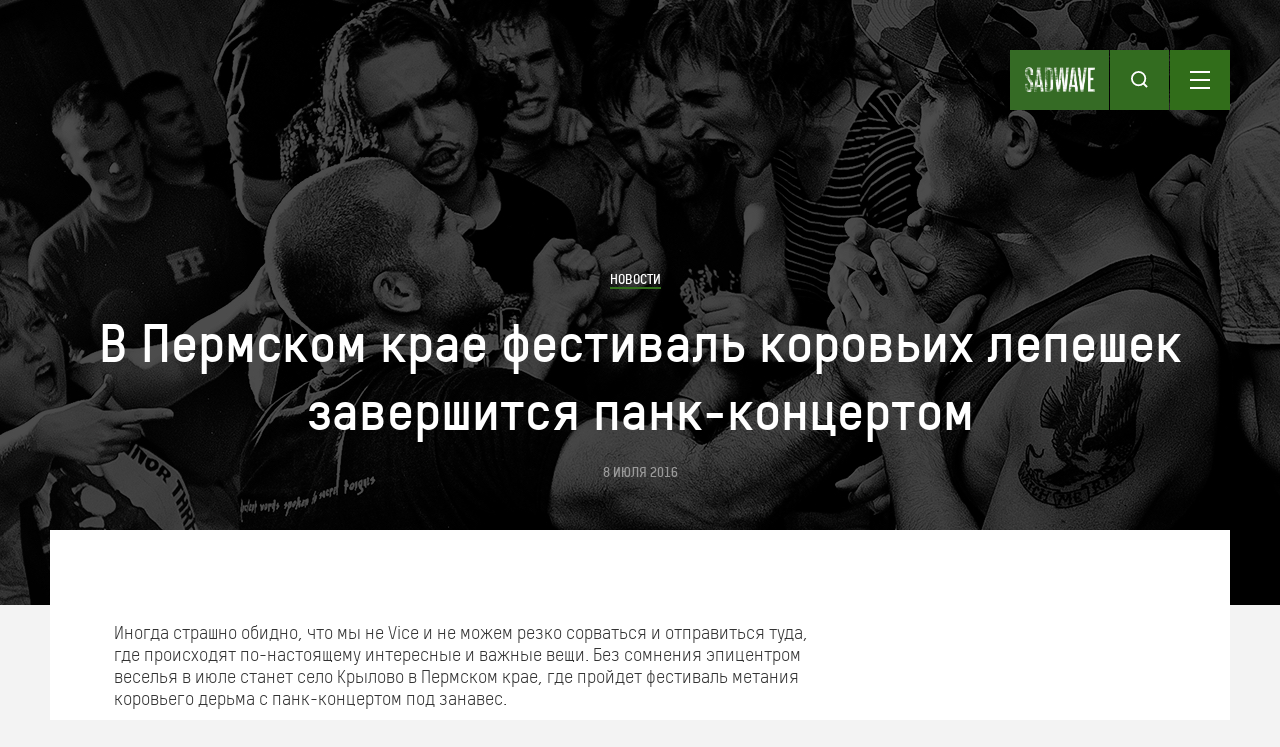

--- FILE ---
content_type: image/svg+xml
request_url: https://sadwave.com/wp-content/themes/imbalance2/images/close.svg
body_size: 703
content:
<?xml version="1.0" encoding="UTF-8"?>
<svg width="22px" height="20px" viewBox="0 0 22 20" version="1.1" xmlns="http://www.w3.org/2000/svg" xmlns:xlink="http://www.w3.org/1999/xlink">
    <!-- Generator: Sketch 51.1 (57501) - http://www.bohemiancoding.com/sketch -->
    <title>Group 2</title>
    <desc>Created with Sketch.</desc>
    <defs></defs>
    <g id="Main" stroke="none" stroke-width="1" fill="none" fill-rule="evenodd">
        <g id="search-copy" transform="translate(-1189.000000, -70.000000)" stroke="#FFFFFF" stroke-width="2">
            <g id="Group-2" transform="translate(1190.000000, 71.000000)">
                <path d="M0,0 L20,18" id="Path-3-Copy-3"></path>
                <path d="M20,0 L0,18" id="Path-4-Copy-3"></path>
            </g>
        </g>
    </g>
</svg>